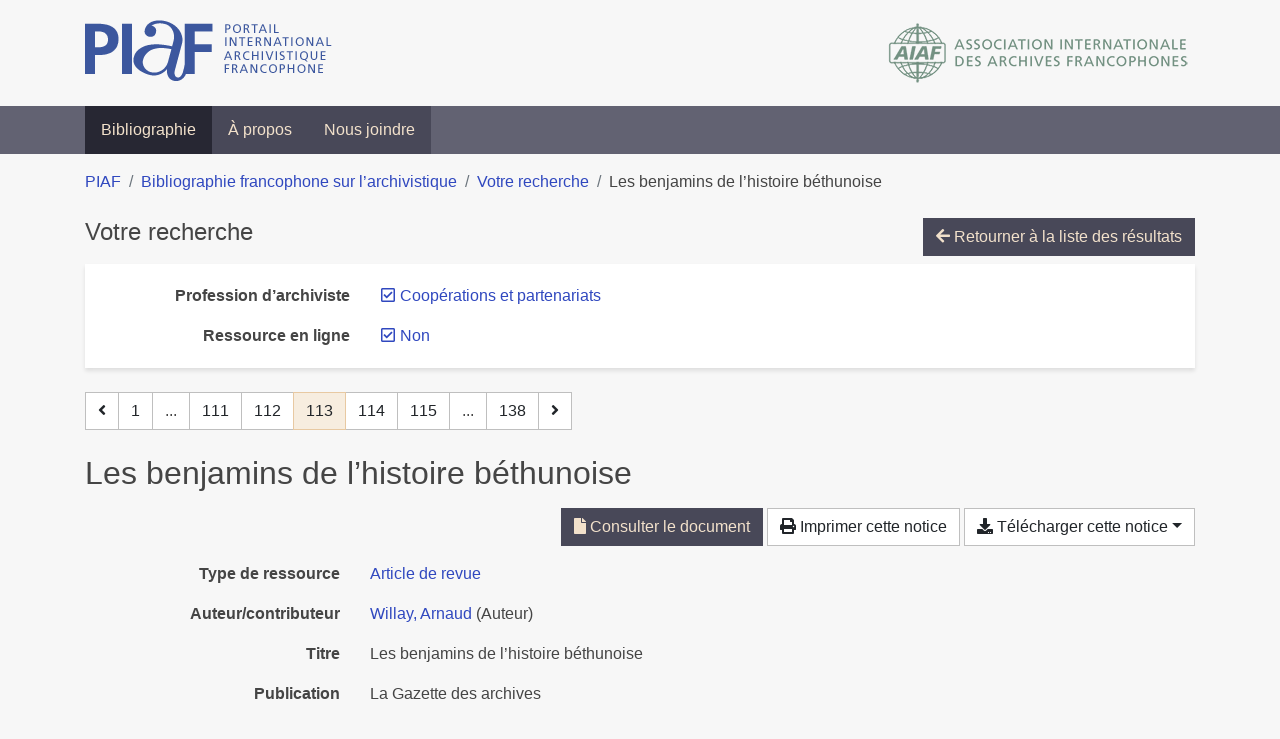

--- FILE ---
content_type: text/html; charset=utf-8
request_url: https://bibliopiaf.ebsi.umontreal.ca/bibliographie/?link=f&profession-d-archiviste=SYT9QAGW&page=113&page-len=1&sort=date_asc
body_size: 5874
content:

<!doctype html>
<html lang="fr" class="no-js">
        <head >
                <meta charset="utf-8"> 
                <meta http-equiv="X-UA-Compatible" content="IE=edge">
    <meta name="viewport" content="width=device-width, initial-scale=1, shrink-to-fit=no">
    <meta name="generator" content="Kerko">
    <link rel="canonical" title="Les benjamins de l’histoire béthunoise" href="https://bibliopiaf.ebsi.umontreal.ca/bibliographie/RJI2UTTH">
            <link rel="alternate" title="RIS" type="application/x-research-info-systems" href="/bibliographie/RJI2UTTH/export/ris">
            <link rel="alternate" title="BibTeX" type="application/x-bibtex" href="/bibliographie/RJI2UTTH/export/bibtex">
        <meta name="citation_title" content="Les benjamins de l’histoire béthunoise">
        <meta name="citation_publication_date" content="2014">
        <meta name="citation_date" content="2014">
        <meta name="citation_year" content="2014">
        <meta name="citation_author" content="Willay, Arnaud">
        <meta name="citation_volume" content="236">
        <meta name="citation_issue" content="4">
        <meta name="citation_language" content="fre">
        <meta name="citation_firstpage" content="117">
        <meta name="citation_lastpage" content="121">
        <meta name="citation_journal_title" content="La Gazette des archives">
        <meta name="citation_issn" content="0016-5522">
        <meta name="citation_doi" content="10.3406/gazar.2014.5169">
        <meta name="citation_pdf_url" content="https://bibliopiaf.ebsi.umontreal.ca/bibliographie/RJI2UTTH/download/AMTQ7AQK/Willay%20-%202014%20-%20Les%20benjamins%20de%20l%E2%80%99histoire%20b%C3%A9thunoise.pdf">
    <meta name="robots" content="noindex">
        <link rel="prev" href="/bibliographie/?link=f&profession-d-archiviste=SYT9QAGW&page-len=1&sort=date_asc&page=112">
        <link rel="next" href="/bibliographie/?link=f&profession-d-archiviste=SYT9QAGW&page-len=1&sort=date_asc&page=114">
            <title>Les benjamins de l’histoire béthunoise | Bibliographie francophone sur l’archivistique</title>
    <link rel="stylesheet" href="/static/styles/main.css">

        <link rel="stylesheet" href="https://use.fontawesome.com/releases/v5.8.2/css/solid.css" integrity="sha384-ioUrHig76ITq4aEJ67dHzTvqjsAP/7IzgwE7lgJcg2r7BRNGYSK0LwSmROzYtgzs" crossorigin="anonymous">
        <link rel="stylesheet" href="https://use.fontawesome.com/releases/v5.8.2/css/regular.css" integrity="sha384-hCIN6p9+1T+YkCd3wWjB5yufpReULIPQ21XA/ncf3oZ631q2HEhdC7JgKqbk//4+" crossorigin="anonymous">
        <link rel="stylesheet" href="https://use.fontawesome.com/releases/v5.8.2/css/fontawesome.css" integrity="sha384-sri+NftO+0hcisDKgr287Y/1LVnInHJ1l+XC7+FOabmTTIK0HnE2ID+xxvJ21c5J" crossorigin="anonymous">
        <link rel="stylesheet" href="/bibliographie/static/kerko/css/styles.css?20230626"><script>
                    var re = new RegExp('(^|\\s)no-js(\\s|$)');
                    document.documentElement.className = document.documentElement.className.replace(re, '$1js$2');
                </script>
                    <!-- Global site tag (gtag.js) - Google Analytics -->
                    <script async src="https://www.googletagmanager.com/gtag/js?id=G-JFFPFP0YCG"></script>
                    <script>
                        window.dataLayer = window.dataLayer || [];
                        function gtag(){dataLayer.push(arguments);}
                        gtag('js', new Date());
                        gtag('config', 'G-JFFPFP0YCG');
                    </script>
    <link rel="icon" href="/static/images/favicon.ico">

        </head>
        <body >
        <header >
    <div class="container d-print-none">
        <div class="header-piaf d-flex flex-column flex-md-row justify-content-between">
            <a href="https://www.piaf-archives.org/" title="Portail international archivistique francophone">
                <img src="/static/images/logo-piaf.png" width="247" height="61" alt="Logo PIAF">
            </a>
            <a class="d-none d-md-block" href="https://www.piaf-archives.org/AIAF/association-internationale-des-archives-francophones"  title="Association internationale des archives francophones (AIAF)">
                <img src="/static/images/logo-aiaf-ff.png" width="313" height="66" alt="Logo Association internationale des archives francophones (AIAF)">
            </a>
        </div>
    </div>
    <nav class="navbar navbar-expand-md navbar-dark bg-dark d-print-none">
        <div class="container">
                <button class="navbar-toggler" type="button" data-toggle="collapse" data-target="#navbar-content" aria-controls="navbar-content" aria-expanded="false" aria-label="Basculer la navigation">
                    <span class="navbar-toggler-text">Menu</span><span class="navbar-toggler-icon"></span>
                </button>
                <div id="navbar-content" class="collapse navbar-collapse">
                    <ul class="navbar-nav justify-content-start">
    <li class="nav-item active">
        <a class="nav-link" href="/bibliographie/" >Bibliographie</a>
    </li>

    <li class="nav-item ">
        <a class="nav-link" href="/bibliographie/a-propos" >À propos</a>
    </li>

    <li class="nav-item ">
        <a class="nav-link" href="/bibliographie/nous-joindre" >Nous joindre</a>
    </li>

                    </ul>
                </div>
        </div>
    </nav>

        </header>
        <main class="container">
        
            <div class="row">
                <nav class="col d-print-none" aria-label="Fil d'Ariane">
                    <ol class="breadcrumb">
                        
            <li class="breadcrumb-item">
                <a href="https://www.piaf-archives.org/" >PIAF</a>
            </li>
            <li class="breadcrumb-item">
                <a href="/bibliographie/" >Bibliographie francophone sur l’archivistique</a>
            </li>
            <li class="breadcrumb-item">
                <a href="/bibliographie/?link=f&profession-d-archiviste=SYT9QAGW&sort=date_asc&page=3" >Votre recherche</a>
            </li>
            <li class="breadcrumb-item active" aria-current="page">Les benjamins de l’histoire béthunoise</li>
                    </ol>
                </nav>
            </div>
                <div class="row">
                        <div class="col-12 ">
    <div class="mt-2 row">
        <h1 class="h4 col-auto mr-auto pr-1 d-inline d-print-none">Votre recherche</h1>
            <div class="col-auto ml-auto mb-2 pl-1 text-right d-print-none">
                <a class="btn btn-primary" href="/bibliographie/?link=f&profession-d-archiviste=SYT9QAGW&sort=date_asc&page=3">
                    <span class="fas fa-arrow-left" aria-hidden="true"></span> Retourner à la liste des résultats
                </a>
            </div>
    </div>
            <div class="card breadbox mb-4 d-print-none">
                <div class="card-body">
            
            
        <div class="row">
            <div class="col-md-4 col-xl-3 font-weight-bold break-word text-md-right text-print-left">
                Profession d’archiviste
            </div>
            <div class="col-md-8 col-xl-9">
        <ul class="list-unstyled mb-0"><li class="position-relative" style="margin-left:20px;"><a class="no-decorate" href="/bibliographie/?link=f&sort=date_asc" title="Retirer le filtre 'Coopérations et partenariats'" aria-label="Retirer le filtre 'Coopérations et partenariats'" rel="nofollow"><span class="far fa-check-square position-absolute" aria-hidden="true" style="margin-left:1px;top:-1px;left:-20px;line-height:1.5;"></span>
                    <span class="facet-item-label parent-decorate">Coopérations et partenariats</span></a>
            
        </li>
        </ul>
            </div>
        </div>
            
            
            
            
            
            
            
            
            
            
            
        <div class="row">
            <div class="col-md-4 col-xl-3 font-weight-bold break-word text-md-right text-print-left">
                Ressource en ligne
            </div>
            <div class="col-md-8 col-xl-9">
        <ul class="list-unstyled mb-0"><li class="position-relative" style="margin-left:20px;"><a class="no-decorate" href="/bibliographie/?profession-d-archiviste=SYT9QAGW&sort=date_asc" title="Retirer le filtre 'Non'" aria-label="Retirer le filtre 'Non'" rel="nofollow"><span class="far fa-check-square position-absolute" aria-hidden="true" style="margin-left:1px;top:-1px;left:-20px;line-height:1.5;"></span>
                    <span class="facet-item-label parent-decorate">Non</span></a>
            
        </li>
        </ul>
            </div>
        </div>
            
                </div>
            </div>
    <nav class="mb-4 d-print-none" aria-label="Pagination des résultats de recherche">
        <div class="d-none d-md-block">
            <ul class="pagination mb-0 flex-wrap">
                    
    <li class="page-item">
        <a class="page-link" href="/bibliographie/?link=f&profession-d-archiviste=SYT9QAGW&page-len=1&sort=date_asc&page=112" rel="prev" title="Page précédente" aria-label="Page précédente">
            <span class="fas fa-angle-left" aria-hidden="true"></span>
        </a>
    </li>
                    
    <li class="page-item">
        <a class="page-link" href="/bibliographie/?link=f&profession-d-archiviste=SYT9QAGW&page-len=1&sort=date_asc" title="Page 1" aria-label="Page 1">1</a>
    </li>
                        
    <li class="page-item disabled" aria-hidden="true">
        <span class="page-link">...</span>
    </li>
                    
    <li class="page-item">
        <a class="page-link" href="/bibliographie/?link=f&profession-d-archiviste=SYT9QAGW&page-len=1&sort=date_asc&page=111" title="Page 111" aria-label="Page 111">111</a>
    </li>
                    
    <li class="page-item">
        <a class="page-link" href="/bibliographie/?link=f&profession-d-archiviste=SYT9QAGW&page-len=1&sort=date_asc&page=112" title="Page 112" aria-label="Page 112">112</a>
    </li>

                
    <li class="page-item active">
        <span class="page-link" aria-current="page" title="Page 113 (Page courante)" aria-label="Page 113 (Page courante)">113</span>
    </li>
                    
    <li class="page-item">
        <a class="page-link" href="/bibliographie/?link=f&profession-d-archiviste=SYT9QAGW&page-len=1&sort=date_asc&page=114" title="Page 114" aria-label="Page 114">114</a>
    </li>
                    
    <li class="page-item">
        <a class="page-link" href="/bibliographie/?link=f&profession-d-archiviste=SYT9QAGW&page-len=1&sort=date_asc&page=115" title="Page 115" aria-label="Page 115">115</a>
    </li>
                        
    <li class="page-item disabled" aria-hidden="true">
        <span class="page-link">...</span>
    </li>
                    
    <li class="page-item">
        <a class="page-link" href="/bibliographie/?link=f&profession-d-archiviste=SYT9QAGW&page-len=1&sort=date_asc&page=138" title="Page 138 (Dernière page)" aria-label="Page 138 (Dernière page)">138</a>
    </li>
                    
    <li class="page-item">
        <a class="page-link" href="/bibliographie/?link=f&profession-d-archiviste=SYT9QAGW&page-len=1&sort=date_asc&page=114" rel="next" title="Page suivante" aria-label="Page suivante">
            <span class="fas fa-angle-right" aria-hidden="true"></span>
        </a>
    </li>
            </ul>
        </div>
        <div class="d-md-none">
            <ul class="pagination mb-0 flex-wrap">
                    
    <li class="page-item">
        <a class="page-link" href="/bibliographie/?link=f&profession-d-archiviste=SYT9QAGW&page-len=1&sort=date_asc&page=112" rel="prev" title="Page précédente" aria-label="Page précédente">
            <span class="fas fa-angle-left" aria-hidden="true"></span>
        </a>
    </li>

                <li class="page-item disabled">
                    <span class="page-link">Page 113 de 138</span>
                </li>
                    
    <li class="page-item">
        <a class="page-link" href="/bibliographie/?link=f&profession-d-archiviste=SYT9QAGW&page-len=1&sort=date_asc&page=114" rel="next" title="Page suivante" aria-label="Page suivante">
            <span class="fas fa-angle-right" aria-hidden="true"></span>
        </a>
    </li>
            </ul>
        </div>
    </nav>
        <h2 class="my-3 clearfix">
Les benjamins de l’histoire béthunoise</h2>
    <div class="mt-2 mb-4 item-content">
                    <div class="row my-2">
                        <div class="col-auto ml-auto text-right">
                                <div class="d-inline-block d-print-none mb-2">
                                    <a class="btn btn-primary" href="/bibliographie/RJI2UTTH/download/AMTQ7AQK/Willay%20-%202014%20-%20Les%20benjamins%20de%20l%E2%80%99histoire%20b%C3%A9thunoise.pdf" target="_blank" rel="noopener" title="Consulter 'Willay - 2014 - Les benjamins de l’histoire béthunoise.pdf'" aria-label="Consulter 'Willay - 2014 - Les benjamins de l’histoire béthunoise.pdf'">
                                        <span class="fas fa-file" aria-hidden="true"></span> Consulter le document</a>
                                </div>
                                <div class="d-none d-md-inline-block d-print-none mb-2">
                                    <button id="print-link" class="btn btn-light" type="button">
                                        <span class="fas fa-print" aria-hidden="true"></span> Imprimer cette notice
                                    </button>
                                </div>
                                <div class="d-inline-block d-print-none mb-2">
                                    <div class="dropdown">
                                        <button class="btn btn-light dropdown-toggle" type="button" id="download-options" data-toggle="dropdown" aria-haspopup="true" aria-expanded="false">
                                            <span class="fas fa-download" aria-hidden="true"></span> Télécharger cette notice</button>
                                        <div class="dropdown-menu dropdown-menu-right dropdown-width-300" aria-labelledby="download-options">
                                                <a class="dropdown-item" href="/bibliographie/RJI2UTTH/export/ris" rel="alternate" type="application/x-research-info-systems" title="Télécharger au format RIS" aria-label="Télécharger au format RIS">RIS</a>
                                                <p class="px-4 text-muted">Format recommandé pour la plupart des logiciels de gestion de références bibliographiques</p>
                                                <a class="dropdown-item" href="/bibliographie/RJI2UTTH/export/bibtex" rel="alternate" type="application/x-bibtex" title="Télécharger au format BibTeX" aria-label="Télécharger au format BibTeX">BibTeX</a>
                                                <p class="px-4 text-muted">Format recommandé pour les logiciels spécialement conçus pour BibTeX</p>
                                        </div>
                                    </div>
                                </div>
                        </div>
                    </div>
        <div class="row mb-3 ">
            <div class="col-md-4 col-lg-3 font-weight-bold break-word text-md-right text-print-left">Type de ressource</div>
            <div class="col-md-8 col-lg-9 break-word ">
        <div class="list-no-bullets"><div class="position-relative"><a class="no-decorate" href="/bibliographie/?type=journalArticle" title="Chercher le type de ressource 'Article de revue'" aria-label="Chercher le type de ressource 'Article de revue'" rel="nofollow">
                    <span class="facet-item-label parent-decorate">Article de revue</span></a>
            
        </div>
        </div></div>
        </div>
                <div class="row mb-3">
                    <div class="col-md-4 col-lg-3 font-weight-bold break-word text-md-right text-print-left">Auteur/contributeur</div>
                    <div class="col-md-8 col-lg-9 break-word">
                        <ul class="list-unstyled mb-0">
                                <li><a href="/bibliographie/?creator=%22Willay,+Arnaud%22" title="Chercher 'Willay, Arnaud'" aria-label="Chercher 'Willay, Arnaud'">Willay, Arnaud</a>
                                        (Auteur)
                                </li>
                        </ul>
                    </div>
                </div>
        <div class="row mb-3 ">
            <div class="col-md-4 col-lg-3 font-weight-bold break-word text-md-right text-print-left">Titre</div>
            <div class="col-md-8 col-lg-9 break-word ">Les benjamins de l’histoire béthunoise</div>
        </div>
        <div class="row mb-3 ">
            <div class="col-md-4 col-lg-3 font-weight-bold break-word text-md-right text-print-left">Publication</div>
            <div class="col-md-8 col-lg-9 break-word ">La Gazette des archives</div>
        </div>
        <div class="row mb-3 ">
            <div class="col-md-4 col-lg-3 font-weight-bold break-word text-md-right text-print-left">Date</div>
            <div class="col-md-8 col-lg-9 break-word ">2014</div>
        </div>
        <div class="row mb-3 ">
            <div class="col-md-4 col-lg-3 font-weight-bold break-word text-md-right text-print-left">Volume</div>
            <div class="col-md-8 col-lg-9 break-word ">236</div>
        </div>
        <div class="row mb-3 ">
            <div class="col-md-4 col-lg-3 font-weight-bold break-word text-md-right text-print-left">Numéro</div>
            <div class="col-md-8 col-lg-9 break-word ">4</div>
        </div>
        <div class="row mb-3 ">
            <div class="col-md-4 col-lg-3 font-weight-bold break-word text-md-right text-print-left">Pages</div>
            <div class="col-md-8 col-lg-9 break-word ">117-121</div>
        </div>
        <div class="row mb-3 ">
            <div class="col-md-4 col-lg-3 font-weight-bold break-word text-md-right text-print-left">DOI</div>
            <div class="col-md-8 col-lg-9 break-word "><a href="https://doi.org/10.3406/gazar.2014.5169" target="_blank" rel="noopener noreferrer">10.3406/gazar.2014.5169</a></div>
        </div>
        <div class="row mb-3 ">
            <div class="col-md-4 col-lg-3 font-weight-bold break-word text-md-right text-print-left">Consulté le</div>
            <div class="col-md-8 col-lg-9 break-word ">20/10/2017 17:14</div>
        </div>
        <div class="row mb-3 ">
            <div class="col-md-4 col-lg-3 font-weight-bold break-word text-md-right text-print-left">ISSN</div>
            <div class="col-md-8 col-lg-9 break-word ">0016-5522</div>
        </div>
        <div class="row mb-3 ">
            <div class="col-md-4 col-lg-3 font-weight-bold break-word text-md-right text-print-left">Langue</div>
            <div class="col-md-8 col-lg-9 break-word ">fre</div>
        </div>
        <div class="row mb-3 ">
            <div class="col-md-4 col-lg-3 font-weight-bold break-word text-md-right text-print-left">Catalogue de bibl.</div>
            <div class="col-md-8 col-lg-9 break-word "><a href="https://www.persee.fr" rel="noopener noreferrer" target="_blank">www.persee.fr</a></div>
        </div>
        <div class="row mb-3 ">
            <div class="col-md-4 col-lg-3 font-weight-bold break-word text-md-right text-print-left">Référence</div>
            <div class="col-md-8 col-lg-9 break-word "><div class="card"><div class="card-body"><div class="csl-bib-body" style="line-height: 1.35; ">
  <div class="csl-entry">WILLAY, Arnaud. Les benjamins de l&#x2019;histoire b&#xE9;thunoise. <i>La Gazette des archives</i> [en&#xA0;ligne]. 2014, Vol.&#xA0;236, n<sup>o</sup>&#xA0;4, p.&#xA0;117&#x2011;121. DOI&#xA0;10.3406/gazar.2014.5169</div>
</div></div></div></div>
        </div>
                    
        <div class="row mb-3">
            <div class="col-md-4 col-lg-3 font-weight-bold break-word text-md-right text-print-left">
                Profession d’archiviste
            </div>
            <div class="col-md-8 col-lg-9 break-word">
        <ul class="list-unstyled mb-0"><li><a class="no-decorate" href="/bibliographie/?profession-d-archiviste=SYT9QAGW" title="Chercher avec le filtre 'Coopérations et partenariats'" aria-label="Chercher avec le filtre 'Coopérations et partenariats'" rel="nofollow">
                    <span class="facet-item-label parent-decorate">Coopérations et partenariats</span></a>
            
        </li>
        </ul>
            </div>
        </div>
                    
        <div class="row mb-3">
            <div class="col-md-4 col-lg-3 font-weight-bold break-word text-md-right text-print-left">
                Pratique et traitement archivistique
            </div>
            <div class="col-md-8 col-lg-9 break-word">
        <ul class="list-unstyled mb-0"><li><a class="no-decorate" href="/bibliographie/?pratique-et-traitement-archivistique=Z2Z2PV79" title="Chercher avec le filtre 'Communication, valorisation et exploitation'" aria-label="Chercher avec le filtre 'Communication, valorisation et exploitation'" rel="nofollow">
                    <span class="facet-item-label parent-decorate">Communication, valorisation et exploitation</span></a>
            
        </li>
        </ul>
            </div>
        </div>
                    
        <div class="row mb-3">
            <div class="col-md-4 col-lg-3 font-weight-bold break-word text-md-right text-print-left">
                Discipline et méthode connexes
            </div>
            <div class="col-md-8 col-lg-9 break-word">
        <ul class="list-unstyled mb-0"><li><a class="no-decorate" href="/bibliographie/?discipline-et-methode-connexes=N63CQBVI" title="Chercher avec le filtre 'Histoire'" aria-label="Chercher avec le filtre 'Histoire'" rel="nofollow">
                    <span class="facet-item-label parent-decorate">Histoire</span></a>
            
        </li>
        </ul>
            </div>
        </div>
                <div class="row">
                    <div class="col-md-4 col-lg-3 font-weight-bold break-word text-md-right text-print-left">Document</div>
                    <div class="col-md-8 col-lg-9 break-word">
                        <ul class="list-unstyled">
                                <li><a href="/bibliographie/RJI2UTTH/download/AMTQ7AQK/Willay%20-%202014%20-%20Les%20benjamins%20de%20l%E2%80%99histoire%20b%C3%A9thunoise.pdf" target="_blank" rel="noopener"><span class="fas fa-file d-print-none no-decorate mr-1" aria-hidden="true"></span>Willay - 2014 - Les benjamins de l’histoire béthunoise.pdf</a></li>
                        </ul>
                    </div>
                </div>
        <div class="row mb-3 ">
            <div class="col-md-4 col-lg-3 font-weight-bold break-word text-md-right text-print-left">Lien vers cette notice</div>
            <div class="col-md-8 col-lg-9 break-word "><a rel="bookmark" title="Lien permanent vers cette notice bibliographique" href="https://bibliopiaf.ebsi.umontreal.ca/bibliographie/RJI2UTTH">https://bibliopiaf.ebsi.umontreal.ca/bibliographie/RJI2UTTH</a></div>
        </div>
    </div><span class='Z3988' title='url_ver=Z39.88-2004&amp;ctx_ver=Z39.88-2004&amp;rfr_id=info%3Asid%2Fzotero.org%3A2&amp;rft_id=info%3Adoi%2F10.3406%2Fgazar.2014.5169&amp;rft_val_fmt=info%3Aofi%2Ffmt%3Akev%3Amtx%3Ajournal&amp;rft.genre=article&amp;rft.atitle=Les%20benjamins%20de%20l%E2%80%99histoire%20b%C3%A9thunoise&amp;rft.jtitle=La%20Gazette%20des%20archives&amp;rft.volume=236&amp;rft.issue=4&amp;rft.aufirst=Arnaud&amp;rft.aulast=Willay&amp;rft.au=Arnaud%20Willay&amp;rft.date=2014&amp;rft.pages=117-121&amp;rft.spage=117&amp;rft.epage=121&amp;rft.issn=0016-5522&amp;rft.language=fre'></span>

    <nav class="mb-4 d-print-none" aria-label="Pagination des résultats de recherche">
        <div class="d-none d-md-block">
            <ul class="pagination mb-0 flex-wrap">
                    
    <li class="page-item">
        <a class="page-link" href="/bibliographie/?link=f&profession-d-archiviste=SYT9QAGW&page-len=1&sort=date_asc&page=112" rel="prev" title="Page précédente" aria-label="Page précédente">
            <span class="fas fa-angle-left" aria-hidden="true"></span>
        </a>
    </li>
                    
    <li class="page-item">
        <a class="page-link" href="/bibliographie/?link=f&profession-d-archiviste=SYT9QAGW&page-len=1&sort=date_asc" title="Page 1" aria-label="Page 1">1</a>
    </li>
                        
    <li class="page-item disabled" aria-hidden="true">
        <span class="page-link">...</span>
    </li>
                    
    <li class="page-item">
        <a class="page-link" href="/bibliographie/?link=f&profession-d-archiviste=SYT9QAGW&page-len=1&sort=date_asc&page=111" title="Page 111" aria-label="Page 111">111</a>
    </li>
                    
    <li class="page-item">
        <a class="page-link" href="/bibliographie/?link=f&profession-d-archiviste=SYT9QAGW&page-len=1&sort=date_asc&page=112" title="Page 112" aria-label="Page 112">112</a>
    </li>

                
    <li class="page-item active">
        <span class="page-link" aria-current="page" title="Page 113 (Page courante)" aria-label="Page 113 (Page courante)">113</span>
    </li>
                    
    <li class="page-item">
        <a class="page-link" href="/bibliographie/?link=f&profession-d-archiviste=SYT9QAGW&page-len=1&sort=date_asc&page=114" title="Page 114" aria-label="Page 114">114</a>
    </li>
                    
    <li class="page-item">
        <a class="page-link" href="/bibliographie/?link=f&profession-d-archiviste=SYT9QAGW&page-len=1&sort=date_asc&page=115" title="Page 115" aria-label="Page 115">115</a>
    </li>
                        
    <li class="page-item disabled" aria-hidden="true">
        <span class="page-link">...</span>
    </li>
                    
    <li class="page-item">
        <a class="page-link" href="/bibliographie/?link=f&profession-d-archiviste=SYT9QAGW&page-len=1&sort=date_asc&page=138" title="Page 138 (Dernière page)" aria-label="Page 138 (Dernière page)">138</a>
    </li>
                    
    <li class="page-item">
        <a class="page-link" href="/bibliographie/?link=f&profession-d-archiviste=SYT9QAGW&page-len=1&sort=date_asc&page=114" rel="next" title="Page suivante" aria-label="Page suivante">
            <span class="fas fa-angle-right" aria-hidden="true"></span>
        </a>
    </li>
            </ul>
        </div>
        <div class="d-md-none">
            <ul class="pagination mb-0 flex-wrap">
                    
    <li class="page-item">
        <a class="page-link" href="/bibliographie/?link=f&profession-d-archiviste=SYT9QAGW&page-len=1&sort=date_asc&page=112" rel="prev" title="Page précédente" aria-label="Page précédente">
            <span class="fas fa-angle-left" aria-hidden="true"></span>
        </a>
    </li>

                <li class="page-item disabled">
                    <span class="page-link">Page 113 de 138</span>
                </li>
                    
    <li class="page-item">
        <a class="page-link" href="/bibliographie/?link=f&profession-d-archiviste=SYT9QAGW&page-len=1&sort=date_asc&page=114" rel="next" title="Page suivante" aria-label="Page suivante">
            <span class="fas fa-angle-right" aria-hidden="true"></span>
        </a>
    </li>
            </ul>
        </div>
    </nav>
                        </div>
                </div>
        </main>
    <footer class="footer-piaf">
        <div class="text-center pt-3 pb-2">
            <a class="footer-piaf__link" href="https://www.piaf-archives.org/" title="Portail international archivistique francophone">PIAF</a> &bullet; <a class="footer-piaf__link" href="/bibliographie/">Bibliographie francophone sur l’archivistique</a>
        </div>
        <div class="text-center py-3 d-print-none">
            <a href="https://www.piaf-archives.org/AIAF/association-internationale-des-archives-francophones"  title="Association internationale des archives francophones (AIAF)">
                <img class="d-inline my-4 mx-4" src="/static/images/logo-aiaf-d.png" width="294" height="110" alt="Logo Association internationale des archives francophones (AIAF)">
            </a>
            <a href="https://ebsi.umontreal.ca/" target="_blank" rel="noopener" title="École de bibliothéconomie et des sciences de l’information (EBSI)">
                <img class="d-inline my-4 mx-4" src="/static/images/logo-ebsi-b.png" width="263" height="100" alt="Logo École de bibliothéconomie et des sciences de l’information (EBSI)">
            </a>
        </div>
    </footer>

    
    <script type="text/javascript" src="/static/scripts/main.js"></script>

        <script src="/bibliographie/static/kerko/js/item.js?202008101934"></script>
            <script src="/bibliographie/static/kerko/js/print.js"></script>
        <script>
            history.replaceState({}, "", "/bibliographie/?link=f&profession-d-archiviste=SYT9QAGW&page=113&page-len=1&sort=date_asc&id=RJI2UTTH");
        </script>
        </body>
</html>